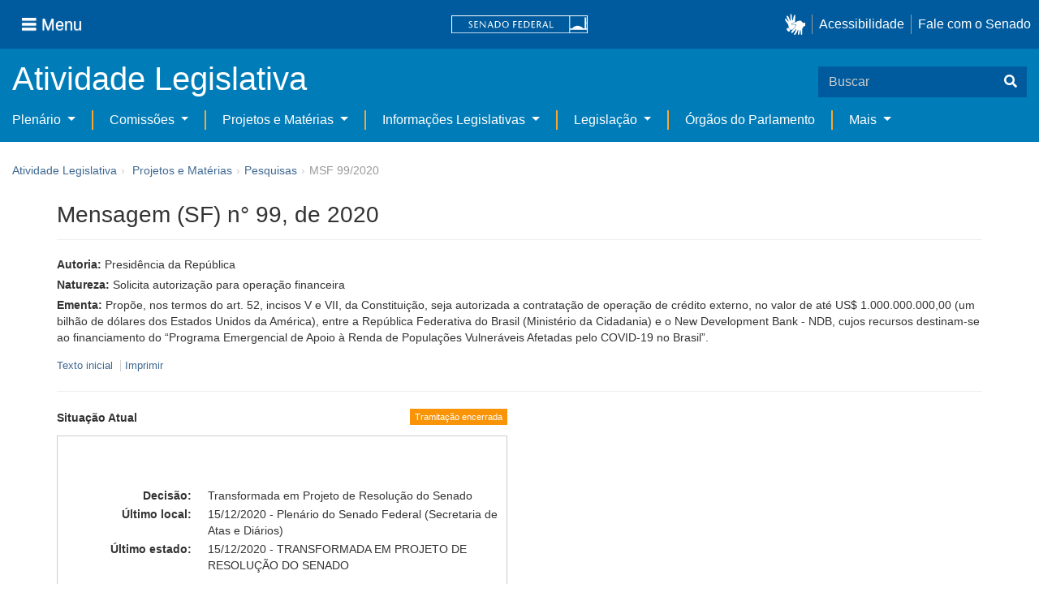

--- FILE ---
content_type: text/javascript
request_url: https://www25.senado.leg.br/atividade-portlet/js/sf-link-accordion-show.js?browserId=other&minifierType=js&languageId=pt_BR&b=6205&t=1765782529000
body_size: 273
content:
(function(a){a.fn.sfLinkAccordionShow=function(b){this.each(function(){var e=a(this);var d=a(e.attr("href"));var c=null;if(d!=null){c=d.attr("href")}if(c!=null){e.click(function(){if(c!=null){a(c).collapse("show");a(d).removeClass("collapsed")}})}});return this}}(jQuery));